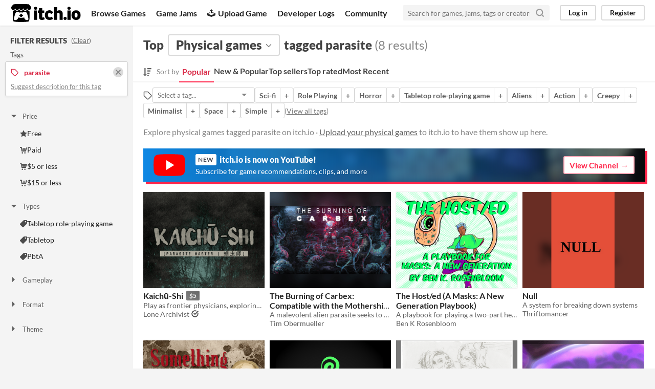

--- FILE ---
content_type: text/html
request_url: https://itch.io/physical-games/tag-parasite
body_size: 6891
content:
<!DOCTYPE HTML><html lang="en"><head><meta charset="UTF-8"/><META name="GENERATOR" content="IBM HomePage Builder 2001 V5.0.0 for Windows"><meta name="msvalidate.01" content="3BB4D18369B9C21326AF7A99FCCC5A09" /><meta property="fb:app_id" content="537395183072744" /><title>Top physical games tagged parasite - itch.io</title><meta name="csrf_token" value="WyJBQXppIiwxNzY4ODQ4NjIxLCJkeHpuMENGUmlUSkExUnAiXQ==.oBqopZAduPCbpai5ro48iYTlZwo=" /><meta content="Top physical games tagged parasite" property="og:title"/><meta content="itch.io" property="og:site_name"/><meta content="4503599627724030" property="twitter:account_id"/><link rel="next" href="?page=2"/><link rel="manifest" href="/static/manifest.json"/><meta content="@itchio" name="twitter:creator"/><meta content="Top physical games tagged parasite" name="twitter:title"/><meta content="Explore physical games tagged parasite on itch.io" name="twitter:description"/><meta content="@itchio" name="twitter:site"/><meta content="summary_large_image" name="twitter:card"/><meta content="https://img.itch.zone/aW1nLzUzNjM1ODYucG5n/508x254%23mbb/FdfTjW.png" name="twitter:image"/><meta content="Find physical games tagged parasite like Kaichū-Shi, The Burning of Carbex: Compatible with the Mothership RPG, The Host/ed (A Masks: A New Generation Playbook), Null, Something Rotten on itch.io, the indie game hosting marketplace" property="og:description"/><meta content="Find physical games tagged parasite like Kaichū-Shi, The Burning of Carbex: Compatible with the Mothership RPG, The Host/ed (A Masks: A New Generation Playbook), Null, Something Rotten on itch.io, the indie game hosting marketplace" name="description"/><meta content="width=device-width, initial-scale=1" name="viewport"/><meta content="#FA5C5C" name="theme-color"/><link rel="stylesheet" href="https://static.itch.io/main.css?1768785863"/><link rel="stylesheet" href="https://static.itch.io/selectize.min.css"/><script type="text/javascript">if (!window.location.hostname.match(/localhost/)) {      window.dataLayer = window.dataLayer || [];
      function gtag(){dataLayer.push(arguments);}
      gtag('js', new Date());
      gtag('config', "G-36R7NPBMLS", {});
      (function(d, t, s, m) {
        s = d.createElement(t);
        s.src = "https:\/\/www.googletagmanager.com\/gtag\/js?id=G-36R7NPBMLS";
        s.async = 1;
        m = d.getElementsByTagName(t)[0];
        m.parentNode.insertBefore(s, m);
      })(document, "script");
      }</script><script type="text/javascript">window.itchio_translations_url = 'https://static.itch.io/translations';</script><script src="https://static.itch.io/lib.min.js?1768785863" type="text/javascript"></script><script defer src="https://static.itch.io/react.min.js?1768785863" type="text/javascript"></script><script defer src="https://static.itch.io/selectize.min.js?1768785863" type="text/javascript"></script><script src="https://static.itch.io/browse_games.min.js?1768785863" type="text/javascript"></script><script type="text/javascript">I.current_user = null;</script></head><body data-host="itch.io" data-page_name="browse_physical_games" class="locale_en wide_layout_widget layout_widget responsive"><div id="header_3897002" class="header_widget base_widget"><a class="skip_to_main" href="#maincontent">Skip to main content</a><div class="primary_header"><h1 class="title" title="itch.io - indie game hosting marketplace"><a class="header_logo" href="/" title="itch.io - indie game hosting marketplace"><span class="visually_hidden">itch.io</span><img height="199" width="775" class="full_logo" src="https://static.itch.io/images/logo-black-new.svg" alt="itch.io logo &amp; title"/><img height="235" width="262" class="minimal_logo" src="https://static.itch.io/images/itchio-textless-black.svg" alt="itch.io logo"/></a></h1><div class="header_buttons"><a data-label="browse" href="/games" class="header_button browse_btn">Browse Games</a><a data-label="jams" href="/jams" class="header_button jams_btn">Game Jams</a><a data-label="developers" href="/developers" class="header_button developers_btn"><span aria-hidden="true" class="icon icon-upload"></span>Upload Game</a><a data-label="devlogs" href="/devlogs" class="header_button devlogs_btn">Developer Logs</a><a data-label="community.home" href="/community" class="header_button community.home_btn">Community</a></div><form class="game_search" action="/search"><input name="q" placeholder="Search for games, jams, tags or creators" type="text" required="required" class="search_input"/><button class="submit_btn" aria-label="Search"><svg role="img" viewBox="0 0 24 24" stroke="currentColor" stroke-width="3" width="18" height="18" stroke-linejoin="round" stroke-linecap="round" aria-hidden fill="none" version="1.1" class="svgicon icon_search"><circle cx="11" cy="11" r="8"></circle><line x1="21" y1="21" x2="16.65" y2="16.65"></line></svg></button></form><div id="user_panel_2774487" class="user_panel_widget base_widget"><a data-register_action="header" class="panel_button" href="/login" data-label="log_in">Log in</a><a data-register_action="header" class="panel_button register_button" href="/register" data-label="register">Register</a></div></div><div class="header_dropdown" data-target="browse"><a href="/games/store">Indie game store</a><a href="/games/free">Free games</a><a href="/games/fun">Fun games</a><a href="/games/tag-horror">Horror games</a><div class="divider"></div><a href="/tools">Game development</a><a href="/game-assets">Assets</a><a href="/comics">Comics</a><div class="divider"></div><a href="/sales">Sales</a><a href="/bundles">Bundles</a><div class="divider"></div><a href="/jobs">Jobs</a><div class="divider"></div><a href="/tags">Tags</a><a href="/game-development/engines">Game Engines</a></div></div><div id="browse_physical_games_328325" class="browse_physical_games_page browse_base_page page_widget base_widget"><div class="grid_columns"><div class="column filter_column_outer"><section class="filter_column"><div class="filters_header"><h2>Filter Results</h2><span class="clear_filters"> (<a rel="nofollow" href="/physical-games">Clear</a>)</span></div><div class="filter_pickers"><section class="filter_group"><div class="filter_label">Tags</div><div class="filter_tags"><div class="filter_tag"><h3><svg role="img" viewBox="0 0 24 24" stroke="currentColor" stroke-width="2" width="16" height="16" stroke-linejoin="round" stroke-linecap="round" aria-hidden fill="none" version="1.1" class="svgicon icon_tag"><path d="M20.59 13.41l-7.17 7.17a2 2 0 0 1-2.83 0L2 12V2h10l8.59 8.59a2 2 0 0 1 0 2.82z"></path><line x1="7" y1="7" x2="7" y2="7"></line></svg><span class="text">parasite</span><a class="filter_clear" href="/physical-games"><svg role="img" viewBox="0 0 24 24" stroke="currentColor" stroke-width="3" width="16" height="16" stroke-linejoin="round" stroke-linecap="round" aria-hidden fill="none" version="1.1" class="svgicon icon_cross2"><line x1="18" y1="6" x2="6" y2="18"></line><line x1="6" y1="6" x2="18" y2="18"></line></svg></a></h3><p class="suggest_description"><a href="javascript:void(0);" class="suggest_description_btn" data-lightbox_url="/suggest-tag/parasite">Suggest description for this tag</a></p></div></div></section><div id="browse_filter_group_3014167" class="browse_filter_group_widget base_widget filters_open"><div class="filter_group_label"><button onclick="$(this).closest(&#039;.browse_filter_group_widget&#039;).toggleClass(&#039;filters_open&#039;)" class="group_toggle_btn" type="button"><span class="filter_arrow"><span class="icon icon-triangle-down" aria-hidden="true"></span><span class="icon icon-triangle-right" aria-hidden="true"></span></span>Price</button></div><ul><li><a href="/physical-games/free/tag-parasite"><span aria-hidden="true" class="icon icon-star"></span>Free</a></li><li><a href="/physical-games/store/tag-parasite"><span aria-hidden="true" class="icon icon-cart"></span>Paid</a></li><li><a href="/physical-games/5-dollars-or-less/tag-parasite"><span aria-hidden="true" class="icon icon-cart"></span>$5 or less</a></li><li><a href="/physical-games/15-dollars-or-less/tag-parasite"><span aria-hidden="true" class="icon icon-cart"></span>$15 or less</a></li></ul></div><div id="browse_filter_group_3086285" class="browse_filter_group_widget base_widget filters_open"><div class="filter_group_label"><button onclick="$(this).closest(&#039;.browse_filter_group_widget&#039;).toggleClass(&#039;filters_open&#039;)" class="group_toggle_btn" type="button"><span class="filter_arrow"><span class="icon icon-triangle-down" aria-hidden="true"></span><span class="icon icon-triangle-right" aria-hidden="true"></span></span>Types</button></div><ul><li><a href="/physical-games/tag-parasite/tag-ttrpg"><span aria-hidden="true" class="icon icon-tag"></span>Tabletop role-playing game</a></li><li><a href="/physical-games/tag-parasite/tag-tabletop"><span aria-hidden="true" class="icon icon-tag"></span>Tabletop</a></li><li><a href="/physical-games/tag-parasite/tag-pbta"><span aria-hidden="true" class="icon icon-tag"></span>PbtA</a></li></ul></div><div id="browse_filter_group_4070429" class="browse_filter_group_widget base_widget"><div class="filter_group_label"><button onclick="$(this).closest(&#039;.browse_filter_group_widget&#039;).toggleClass(&#039;filters_open&#039;)" class="group_toggle_btn" type="button"><span class="filter_arrow"><span class="icon icon-triangle-down" aria-hidden="true"></span><span class="icon icon-triangle-right" aria-hidden="true"></span></span>Gameplay</button></div><ul><li><a href="/physical-games/tag-parasite/tag-two-player"><span aria-hidden="true" class="icon icon-tag"></span>Two Player</a></li></ul></div><div id="browse_filter_group_2446294" class="browse_filter_group_widget base_widget"><div class="filter_group_label"><button onclick="$(this).closest(&#039;.browse_filter_group_widget&#039;).toggleClass(&#039;filters_open&#039;)" class="group_toggle_btn" type="button"><span class="filter_arrow"><span class="icon icon-triangle-down" aria-hidden="true"></span><span class="icon icon-triangle-right" aria-hidden="true"></span></span>Format</button></div><ul><li><a href="/physical-games/tag-one-page/tag-parasite"><span aria-hidden="true" class="icon icon-tag"></span>One-page</a></li></ul></div><div id="browse_filter_group_2615834" class="browse_filter_group_widget base_widget"><div class="filter_group_label"><button onclick="$(this).closest(&#039;.browse_filter_group_widget&#039;).toggleClass(&#039;filters_open&#039;)" class="group_toggle_btn" type="button"><span class="filter_arrow"><span class="icon icon-triangle-down" aria-hidden="true"></span><span class="icon icon-triangle-right" aria-hidden="true"></span></span>Theme</button></div><ul><li><a href="/physical-games/genre-adventure/tag-parasite"><span aria-hidden="true" class="icon icon-tag"></span>Adventure</a></li><li><a href="/physical-games/tag-horror/tag-parasite"><span aria-hidden="true" class="icon icon-tag"></span>Horror</a></li><li><a href="/physical-games/genre-rpg/tag-parasite"><span aria-hidden="true" class="icon icon-tag"></span>Role Playing</a></li><li><a href="/physical-games/genre-action/tag-parasite"><span aria-hidden="true" class="icon icon-tag"></span>Action</a></li></ul></div></div></section></div><div id="maincontent" class="column grid_column_outer" tabindex="-1"><div class="grid_column"><div class="browse_header"><div class="mobile_filter_row"><button class="mobile_filter_btn"><svg role="img" viewBox="0 0 24 24" stroke="currentColor" stroke-width="2" width="16" height="16" stroke-linejoin="round" stroke-linecap="round" aria-hidden fill="none" version="1.1" class="svgicon icon_filter"><polygon points="22 3 2 3 10 12.46 10 19 14 21 14 12.46 22 3"></polygon></svg>Filter</button></div><h2><span>Top</span><div class="classification_picker"><div data-action="open" data-label="classification_picker" id="filter_picker_5259914" class="filter_picker_widget base_widget"><button class="filter_value"><span class="value_label">Physical games</span><svg role="img" viewBox="0 0 24 24" stroke="currentColor" stroke-width="2" width="18" height="18" stroke-linejoin="round" stroke-linecap="round" aria-hidden fill="none" version="1.1" class="svgicon icon_down_tick2"><polyline points="6 9 12 15 18 9"></polyline></svg></button><div class="filter_popup"><div class="filter_options"><a data-value="game" class="filter_option " href="/games" data-label="game" data-action="classification">Games</a><a data-value="tool" class="filter_option " href="/tools" data-label="tool" data-action="classification">Tools</a><a data-value="assets" class="filter_option " href="/game-assets" data-label="assets" data-action="classification">Game assets</a><a data-value="comic" class="filter_option " href="/comics" data-label="comic" data-action="classification">Comics</a><a data-value="book" class="filter_option " href="/books" data-label="book" data-action="classification">Books</a><a data-value="physical_game" class="filter_option " href="/physical-games" data-label="physical_game" data-action="classification">Physical games</a><a data-value="soundtrack" class="filter_option " href="/soundtracks" data-label="soundtrack" data-action="classification">Albums &amp; soundtracks</a><a data-value="game_mod" class="filter_option " href="/game-mods" data-label="game_mod" data-action="classification">Game mods</a><a data-value="other" class="filter_option " href="/misc" data-label="other" data-action="classification">Everything else</a></div></div></div></div><span>tagged parasite</span><nobr class="game_count"> (8 results)</nobr></h2><div id="browse_sort_options_4838702" class="browse_sort_options_widget base_widget"><span class="sort_label"><svg role="img" fill="currentColor" viewBox="0 0 455 488" width="16" aria-hidden height="17" class="svgicon icon_sort" version="1.1"><path d="M304 392v48c0 4.5-3.5 8-8 8h-64c-4.5 0-8-3.5-8-8v-48c0-4.5 3.5-8 8-8h64c4.5 0 8 3.5 8 8zM184 360c0 2.25-1 4.25-2.5 6l-79.75 79.75c-1.75 1.5-3.75 2.25-5.75 2.25s-4-0.75-5.75-2.25l-80-80c-2.25-2.5-3-5.75-1.75-8.75s4.25-5 7.5-5h48v-344c0-4.5 3.5-8 8-8h48c4.5 0 8 3.5 8 8v344h48c4.5 0 8 3.5 8 8zM352 264v48c0 4.5-3.5 8-8 8h-112c-4.5 0-8-3.5-8-8v-48c0-4.5 3.5-8 8-8h112c4.5 0 8 3.5 8 8zM400 136v48c0 4.5-3.5 8-8 8h-160c-4.5 0-8-3.5-8-8v-48c0-4.5 3.5-8 8-8h160c4.5 0 8 3.5 8 8zM448 8v48c0 4.5-3.5 8-8 8h-208c-4.5 0-8-3.5-8-8v-48c0-4.5 3.5-8 8-8h208c4.5 0 8 3.5 8 8z"></path></svg><div>Sort by</div></span><ul class="sorts"><li><button class="active">Popular</button></li><li><a href="/physical-games/new-and-popular/tag-parasite" data-label="popularity2" data-action="sort">New &amp; Popular</a></li><li><a href="/physical-games/top-sellers/tag-parasite" data-label="purchases" data-action="sort">Top sellers</a></li><li><a href="/physical-games/top-rated/tag-parasite" data-label="rating" data-action="sort">Top rated</a></li><li><a href="/physical-games/newest/tag-parasite" data-label="newest" data-action="sort">Most Recent</a></li></ul></div><div class="sort_options_mobile"><div id="filter_picker_6423131" class="filter_picker_widget base_widget has_selection"><button class="filter_value"><span class="value_label">Popular</span><svg role="img" viewBox="0 0 24 24" stroke="currentColor" stroke-width="2" width="18" height="18" stroke-linejoin="round" stroke-linecap="round" aria-hidden fill="none" version="1.1" class="svgicon icon_down_tick2"><polyline points="6 9 12 15 18 9"></polyline></svg></button><div class="filter_popup"><div class="filter_options"><a data-value="popularity" class="filter_option " href="/physical-games/tag-parasite">Popular</a><a data-value="popularity2" class="filter_option " href="/physical-games/new-and-popular/tag-parasite">New &amp; Popular</a><a data-value="purchases" class="filter_option " href="/physical-games/top-sellers/tag-parasite">Top sellers</a><a data-value="rating" class="filter_option " href="/physical-games/top-rated/tag-parasite">Top rated</a><a data-value="newest" class="filter_option " href="/physical-games/newest/tag-parasite">Most Recent</a></div></div></div><div class="game_count">8 results</div></div><div id="browse_related_tags_3356593" class="browse_related_tags_widget base_widget"><span class="tags_label" title="Filter by tag"><svg role="img" viewBox="0 0 24 24" stroke="currentColor" stroke-width="2" width="18" height="18" stroke-linejoin="round" stroke-linecap="round" aria-hidden fill="none" version="1.1" class="svgicon icon_tag"><path d="M20.59 13.41l-7.17 7.17a2 2 0 0 1-2.83 0L2 12V2h10l8.59 8.59a2 2 0 0 1 0 2.82z"></path><line x1="7" y1="7" x2="7" y2="7"></line></svg></span><div class="tag_selector"></div><div class="tag_segmented_btn"><a title="Sci-fi games" data-label="science-fiction" data-action="related_tags" href="/physical-games/tag-science-fiction">Sci-fi</a><a href="/physical-games/tag-parasite/tag-science-fiction" data-action="related_tags" data-label="science-fiction">+</a></div> <div class="tag_segmented_btn"><a title="Role Playing games" data-label="rpg" data-action="related_tags" href="/physical-games/genre-rpg">Role Playing</a><a href="/physical-games/genre-rpg/tag-parasite" data-action="related_tags" data-label="rpg">+</a></div> <div class="tag_segmented_btn"><a title="Horror games" data-label="horror" data-action="related_tags" href="/physical-games/tag-horror">Horror</a><a href="/physical-games/tag-horror/tag-parasite" data-action="related_tags" data-label="horror">+</a></div> <div class="tag_segmented_btn"><a title="Tabletop role-playing game games" data-label="ttrpg" data-action="related_tags" href="/physical-games/tag-ttrpg">Tabletop role-playing game</a><a href="/physical-games/tag-parasite/tag-ttrpg" data-action="related_tags" data-label="ttrpg">+</a></div> <div class="tag_segmented_btn"><a title="Aliens games" data-label="aliens" data-action="related_tags" href="/physical-games/tag-aliens">Aliens</a><a href="/physical-games/tag-aliens/tag-parasite" data-action="related_tags" data-label="aliens">+</a></div> <div class="tag_segmented_btn"><a title="Action games" data-label="action" data-action="related_tags" href="/physical-games/genre-action">Action</a><a href="/physical-games/genre-action/tag-parasite" data-action="related_tags" data-label="action">+</a></div> <div class="tag_segmented_btn"><a title="Creepy games" data-label="creepy" data-action="related_tags" href="/physical-games/tag-creepy">Creepy</a><a href="/physical-games/tag-creepy/tag-parasite" data-action="related_tags" data-label="creepy">+</a></div> <div class="tag_segmented_btn"><a title="Minimalist games" data-label="minimalist" data-action="related_tags" href="/physical-games/tag-minimalist">Minimalist</a><a href="/physical-games/tag-minimalist/tag-parasite" data-action="related_tags" data-label="minimalist">+</a></div> <div class="tag_segmented_btn"><a title="Space games" data-label="space" data-action="related_tags" href="/physical-games/tag-space">Space</a><a href="/physical-games/tag-parasite/tag-space" data-action="related_tags" data-label="space">+</a></div> <div class="tag_segmented_btn"><a title="Simple games" data-label="simple" data-action="related_tags" href="/physical-games/tag-simple">Simple</a><a href="/physical-games/tag-parasite/tag-simple" data-action="related_tags" data-label="simple">+</a></div> <div class="tags_label"><span class="browse_top_tags"> (<a href="/tags/physical-games">View all tags</a>)</span></div></div><p class="search_description">Explore physical games tagged parasite on itch.io · <a data-label="upload_game" data-action="header" href="/docs/creators/faq">Upload your physical games</a> to itch.io to have them show up here.</p></div><a class="youtube_banner" href="https://www.youtube.com/itchiogames?sub_confirmation=1"><div><svg class="youtube_icon" xmlns="http://www.w3.org/2000/svg" xmlns:xlink="http://www.w3.org/1999/xlink" version="1.0" id="Layer_1" x="0px" y="0px" viewBox="0 0 158 110" enable-background="new 0 0 158 110" xml:space="preserve">
  <path id="XMLID_142_" fill="#FF0000" d="M154.4,17.5c-1.8-6.7-7.1-12-13.9-13.8C128.2,0.5,79,0.5,79,0.5s-48.3-0.2-60.6,3  c-6.8,1.8-13.3,7.3-15.1,14C0,29.7,0.3,55,0.3,55S0,80.3,3.3,92.5c1.8,6.7,8.4,12.2,15.1,14c12.3,3.3,60.6,3,60.6,3s48.3,0.2,60.6-3  c6.8-1.8,13.1-7.3,14.9-14c3.3-12.1,3.3-37.5,3.3-37.5S157.7,29.7,154.4,17.5z"/>
  <polygon id="XMLID_824_" fill="#FFFFFF" points="63.9,79.2 103.2,55 63.9,30.8 "/>
  </svg></div><div><h4><span class="new">New</span> itch.io is now on YouTube!</h4><p>Subscribe for game recommendations, clips, and more</p></div><div class="button outline forward_link">View Channel</div></a><div class="grid_outer"><div class="game_grid_widget base_widget browse_game_grid"><div data-game_id="945681" class="game_cell has_cover lazy_images" dir="auto"><div class="game_thumb" style="background-color:#202624;"><a tabindex="-1" href="https://lonearchivist.itch.io/kaichu-shi" data-action="game_grid" class="thumb_link game_link" data-label="game:945681:thumb"><img data-lazy_src="https://img.itch.zone/aW1nLzUzNjM1ODYucG5n/315x250%23cb/QtMhuA.png" width="315" class="lazy_loaded" height="250"/></a></div><div class="game_cell_data"><div class="game_title"><a data-label="game:945681:title" data-action="game_grid" class="title game_link" href="https://lonearchivist.itch.io/kaichu-shi">Kaichū-Shi</a><div class="price_tag meta_tag" title="Pay $5 or more for this Sci-Fi Supplement"><div class="price_value">$5</div></div></div><div class="game_text" title="Play as frontier physicians, exploring dark forests and healing the mysterious ailments caused by alien organisms.">Play as frontier physicians, exploring dark forests and healing the mysterious ailments caused by alien organisms.</div><div class="game_author"><a data-action="game_grid" data-label="user:1106790" href="https://lonearchivist.itch.io">Lone Archivist</a><svg role="img" viewBox="0 0 24 24" stroke="currentColor" stroke-width="3" width="14" height="14" stroke-linejoin="round" stroke-linecap="round" aria-hidden fill="none" version="1.1" class="svgicon icon_verified"><title>Verified Account</title><path d="M22 11.08V12a10 10 0 1 1-5.93-9.14"></path><polyline points="22 4 12 14.01 9 11.01"></polyline></svg></div></div></div><div data-game_id="1238889" class="game_cell has_cover lazy_images" dir="auto"><div class="game_thumb" style="background-color:#000000;"><a tabindex="-1" href="https://timogames.itch.io/the-burning-of-carbex" data-action="game_grid" class="thumb_link game_link" data-label="game:1238889:thumb"><img data-lazy_src="https://img.itch.zone/aW1nLzcyMjI3MDAuanBn/315x250%23cb/j6Y%2B3B.jpg" width="315" class="lazy_loaded" height="250"/></a></div><div class="game_cell_data"><div class="game_title"><a data-label="game:1238889:title" data-action="game_grid" class="title game_link" href="https://timogames.itch.io/the-burning-of-carbex">The Burning of Carbex: Compatible with the Mothership RPG</a><div class="price_tag meta_tag" title="Pay $16 or more for this game"><div class="price_value">$16</div></div></div><div class="game_text" title="A  malevolent alien parasite seeks to spread its corrupting influence far and wide.">A  malevolent alien parasite seeks to spread its corrupting influence far and wide.</div><div class="game_author"><a data-action="game_grid" data-label="user:2116321" href="https://timogames.itch.io">Tim Obermueller</a></div></div></div><div data-game_id="716748" class="game_cell has_cover lazy_images" dir="auto"><div class="game_thumb" style="background-color:#f6ddc5;"><a tabindex="-1" href="https://benkrosenbloom.itch.io/the-host-ed" data-action="game_grid" class="thumb_link game_link" data-label="game:716748:thumb"><img data-lazy_src="https://img.itch.zone/aW1nLzM5NzMwOTEuanBn/315x250%23cb/XD57AP.jpg" width="315" class="lazy_loaded" height="250"/></a></div><div class="game_cell_data"><div class="game_title"><a data-label="game:716748:title" data-action="game_grid" class="title game_link" href="https://benkrosenbloom.itch.io/the-host-ed">The Host/ed (A Masks: A New Generation Playbook)</a></div><div class="game_text" title="A playbook for playing a two-part hero, arguing with yourself, and seeing who you are when you&#039;re also somebody else.">A playbook for playing a two-part hero, arguing with yourself, and seeing who you are when you&#039;re also somebody else.</div><div class="game_author"><a data-action="game_grid" data-label="user:1494512" href="https://benkrosenbloom.itch.io">Ben K Rosenbloom</a></div></div></div><div data-game_id="1479536" class="game_cell has_cover lazy_images" dir="auto"><div class="game_thumb" style="background-color:#f0f1f0;"><a tabindex="-1" href="https://thriftomancer.itch.io/null" data-action="game_grid" class="thumb_link game_link" data-label="game:1479536:thumb"><img data-lazy_src="https://img.itch.zone/aW1nLzg2Mjg4NjkuanBn/315x250%23cb/EsvMYc.jpg" width="315" class="lazy_loaded" height="250"/></a></div><div class="game_cell_data"><div class="game_title"><a data-label="game:1479536:title" data-action="game_grid" class="title game_link" href="https://thriftomancer.itch.io/null">Null</a></div><div class="game_text" title="A system for breaking down systems">A system for breaking down systems</div><div class="game_author"><a data-action="game_grid" data-label="user:1666277" href="https://thriftomancer.itch.io">Thriftomancer</a></div></div></div><div data-game_id="2775372" class="game_cell has_cover lazy_images" dir="auto"><div class="game_thumb" style="background-color:#530000;"><a tabindex="-1" href="https://exstasisgames.itch.io/something-rotten" data-action="game_grid" class="thumb_link game_link" data-label="game:2775372:thumb"><img data-lazy_src="https://img.itch.zone/aW1nLzE2NTYwNDMyLnBuZw==/315x250%23cb/SpxEzk.png" width="315" class="lazy_loaded" height="250"/></a></div><div class="game_cell_data"><div class="game_title"><a data-label="game:2775372:title" data-action="game_grid" class="title game_link" href="https://exstasisgames.itch.io/something-rotten">Something Rotten</a><div class="price_tag meta_tag" title="Pay $1 or more for this infection"><div class="price_value">$1</div></div></div><div class="game_text" title="A 2-player RPG where you can be parasite or host.">A 2-player RPG where you can be parasite or host.</div><div class="game_author"><a data-action="game_grid" data-label="user:1545224" href="https://exstasisgames.itch.io">Ex Stasis Games</a></div></div></div><div data-game_id="503896" class="game_cell has_cover lazy_images" dir="auto"><div class="game_thumb" style="background-color:#000000;"><a tabindex="-1" href="https://secrethearth.itch.io/passenger" data-action="game_grid" class="thumb_link game_link" data-label="game:503896:thumb"><img data-lazy_src="https://img.itch.zone/aW1nLzc5MDkwNDAucG5n/315x250%23cb/Qu68R%2B.png" width="315" class="lazy_loaded" height="250"/></a></div><div class="game_cell_data"><div class="game_title"><a data-label="game:503896:title" data-action="game_grid" class="title game_link" href="https://secrethearth.itch.io/passenger">PASSENGER</a></div><div class="game_text" title="Reverse horror game about being a parasite and trying to spread.">Reverse horror game about being a parasite and trying to spread.</div><div class="game_author"><a data-action="game_grid" data-label="user:1579938" href="https://secrethearth.itch.io">Secret Hearth</a></div></div></div><div data-game_id="2218207" class="game_cell has_cover lazy_images" dir="auto"><div class="game_thumb" style="background-color:#d9dbdd;"><a tabindex="-1" href="https://droshan.itch.io/simplifier-parasite" data-action="game_grid" class="thumb_link game_link" data-label="game:2218207:thumb"><img data-lazy_src="https://img.itch.zone/aW1nLzEzMTUxNDc4LnBuZw==/315x250%23cb/XfQ%2Buh.png" width="315" class="lazy_loaded" height="250"/></a></div><div class="game_cell_data"><div class="game_title"><a data-label="game:2218207:title" data-action="game_grid" class="title game_link" href="https://droshan.itch.io/simplifier-parasite">Simplifier Parasite</a></div><div class="game_author"><a data-action="game_grid" data-label="user:3988939" href="https://droshan.itch.io">Droshan</a></div></div></div><div data-game_id="1447234" class="game_cell has_cover lazy_images" dir="auto"><div class="game_thumb" style="background-color:#eeeeee;"><a tabindex="-1" href="https://jynjynx.itch.io/below-deck" data-action="game_grid" class="thumb_link game_link" data-label="game:1447234:thumb"><img data-lazy_src="https://img.itch.zone/aW1nLzg0NTAwMzkuanBn/315x250%23cb/TwUgis.jpg" width="315" class="lazy_loaded" height="250"/></a></div><div class="game_cell_data"><div class="game_title"><a data-label="game:1447234:title" data-action="game_grid" class="title game_link" href="https://jynjynx.itch.io/below-deck">Below Deck</a><div class="price_tag meta_tag" title="Pay $5 or more for this game"><div class="price_value">$5</div></div></div><div class="game_text" title="ONE">ONE</div><div class="game_author"><a data-action="game_grid" data-label="user:2441750" href="https://jynjynx.itch.io">JynJynx</a></div></div></div></div></div><a href="https://www.youtube.com/itchiogames?sub_confirmation=1" id="youtube_mobile_banner_5982406" class="youtube_mobile_banner_widget base_widget"><svg class="youtube_icon" xmlns="http://www.w3.org/2000/svg" xmlns:xlink="http://www.w3.org/1999/xlink" version="1.0" id="Layer_1" x="0px" y="0px" viewBox="0 0 158 110" enable-background="new 0 0 158 110" xml:space="preserve">
<path id="XMLID_142_" fill="#FF0000" d="M154.4,17.5c-1.8-6.7-7.1-12-13.9-13.8C128.2,0.5,79,0.5,79,0.5s-48.3-0.2-60.6,3  c-6.8,1.8-13.3,7.3-15.1,14C0,29.7,0.3,55,0.3,55S0,80.3,3.3,92.5c1.8,6.7,8.4,12.2,15.1,14c12.3,3.3,60.6,3,60.6,3s48.3,0.2,60.6-3  c6.8-1.8,13.1-7.3,14.9-14c3.3-12.1,3.3-37.5,3.3-37.5S157.7,29.7,154.4,17.5z"/>
<polygon id="XMLID_824_" fill="#FFFFFF" points="63.9,79.2 103.2,55 63.9,30.8 "/>
</svg><span><strong>itch.io</strong> now on YouTube!</span><span class="subscribe_button">Subscribe</span></a></div></div></div></div><div class="footer"><div class="primary"><div class="social"><a href="https://twitter.com/itchio"><span aria-hidden="true" class="icon icon-twitter"></span><span class="screenreader_only">itch.io on Twitter</span></a><a href="https://www.facebook.com/itchiogames"><span aria-hidden="true" class="icon icon-facebook"></span><span class="screenreader_only">itch.io on Facebook</span></a></div><a href="/docs/general/about">About</a><a href="/docs/general/faq">FAQ</a><a href="/blog">Blog</a><a href="/support">Contact us</a></div><div class="secondary"><span class="copyright">Copyright © 2026 itch corp</span><span class="spacer"> · </span><a href="/directory">Directory</a><span class="spacer"> · </span><a rel="nofollow" href="/docs/legal/terms">Terms</a><span class="spacer"> · </span><a rel="nofollow" href="/docs/legal/privacy-policy">Privacy</a><span class="spacer"> · </span><a rel="nofollow" href="/docs/legal/cookie-policy">Cookies</a></div></div><script id="loading_lightbox_tpl" type="text/template"><div class="lightbox loading_lightbox" aria-live="polite"><div class="loader_outer"><div class="loader_label">Loading</div><div class="loader_bar"><div class="loader_bar_slider"></div></div></div></div></script><script type="text/javascript">init_BrowseRelatedTags('#browse_related_tags_3356593', {"classification":"physical_game","tags_url":"\/tags.json?format=browse&classification=physical_game","classification_label":"Physical games"});init_BrowsePhysicalGames('#browse_physical_games_328325', {"facets":{"classification":"physical_game","tag":"parasite"},"current_page":1});init_Header('#header_3897002', {"autocomplete_props":{"ca_source":25,"ca_types":{"jam":4,"game":1,"browse_facet":8,"featured_tag":7},"autocomplete_url":"\/autocomplete","search_url":"\/search","i18n":{"search_placeholder":"Search for games, jams, tags or creators","search":"Search"}}});
I.setup_page();</script></body></html>